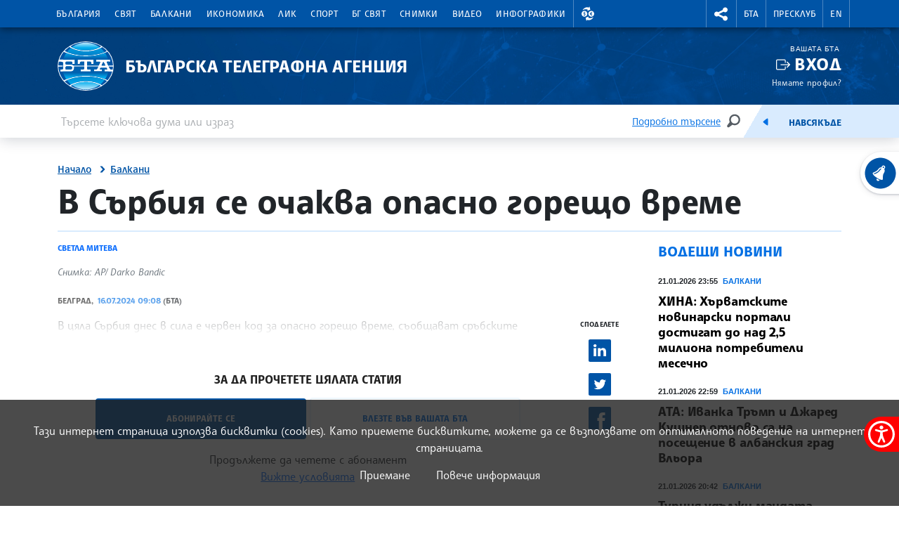

--- FILE ---
content_type: image/svg+xml
request_url: https://www.bta.bg/assets/images/BTA-logo.svg
body_size: 6873
content:
<svg xmlns="http://www.w3.org/2000/svg" xmlns:xlink="http://www.w3.org/1999/xlink" viewBox="0 0 80 70"><ellipse cx="40" cy="35" rx="39.9" ry="35" fill="#fff"/><g fill="#0061af"><path d="M7.9 35.8h0v2.3s-.1.7-.5 1.3a1.38 1.38 0 0 1-.4.3c0-.2 0-.3-.1-.5 0-.2 0-.3-.1-.5 0-.3-.1-.7-.1-1v-.5-.5-1l1.2.1h0zm0-4.6v3.1H6.6v-.6c0-.8.1-1.6.2-2.4 0-.2 0-.3.1-.5v-.1c0-.4.1-.7.2-1.1.1.1.3.2.4.4.2.3.4.7.4 1.2z"/><use xlink:href="#C"/></g><linearGradient id="A" gradientUnits="userSpaceOnUse" x1="73.08" y1="36.887" x2="73.08" y2="35.79"><stop offset=".098" stop-color="#00aeef"/><stop offset=".515" stop-color="#0061af"/><stop offset="1" stop-color="#00aeef"/></linearGradient><path d="M73.4 35.8v.7.4c-.2-.3-.3-.6-.4-.8h0c0-.1-.1-.1-.1-.2v-.1h.5 0z" fill="url(#A)"/><path d="M73.4 34.3h-1.2l-2.1-4.7c-.4-.8 1.2-.8 1.2-.8h1.6c0 .2.1.3.1.5 0 .1 0 .3.1.4 0 .1 0 .2.1.4v.2c0 .1 0 .3.1.4 0 .1 0 .3.1.4 0 .2 0 .4.1.6v.5.3c-.2.6-.2 1.2-.1 1.8z" fill="#0061af"/><g fill="#0054a6"><path d="M7.9 31.2v3.1H1.2c0-1.9.3-3.7.6-5.5h3c.7 0 1.5.2 2.1.6.1 0 .1.1.2.1h0c.1.1.3.2.4.4.2.4.4.8.4 1.3zm70.9 4.6c0 1.4-.2 2.7-.4 4.1h-1.8s-1.5.2-2.1-.8c-.3-.5-.8-1.4-1.1-2.2h0c-.2-.3-.3-.6-.4-.8h0c0-.1-.1-.1-.1-.2v-.1h5.9 0z"/><use xlink:href="#C"/><path d="M40.3 57.8c8.8 0 16.5 2.1 21.4 5.4C55.5 66.9 48 69 40 69c-7.9 0-15.3-2.1-21.4-5.7 4.9-3.3 12.8-5.5 21.7-5.5zm30.1-1.6c-2.1 2.3-4.5 4.4-7.2 6.1-5.2-3.5-13.5-5.8-23-5.8-9.6 0-18.1 2.4-23.2 6-2.6-1.7-4.9-3.6-6.9-5.8 7.7-4.1 18.6-6.7 30.7-6.7 11.5 0 22 2.3 29.6 6.2zm7.4-13.5c-1.2 4.6-3.5 8.8-6.5 12.5-8-3.9-19-6.3-31-6.3-12.3 0-23.3 2.5-31.4 6.4-4.7-5.5-7.5-12.2-7.7-19.5h6.6v.1 2.2s-.1.7-.5 1.3c-.1.1-.2.2-.4.3h0c-.2.1-.5.2-.8.2h-2v2.8H19s5.2.4 4.7-6.8v-.1h14.2v2.6a1.9 1.9 0 0 1-.3.9c-.4.4-.9.6-1.6.6h-3.2v2.8h7 0H47v-2.8h-3.3c-1.8-.1-1.8-1.3-1.8-1.5v-2.5-.1h15.9v.1l-1.3 2.6s-.4 1.3-1.8 1.3h-2.8v2.8h11.4v-2.8h-2-.8s-.5 0-.2-.6l.5-1.1s.2-.6.7-.6h7.2.7c.1 0 .2 0 .3.1.2.1.3.3.3.4l.5 1.3s.3.6-.5.6h-2.9v2.8h10.7 0zM40.3 12.8c-9.2 0-17.2-2.3-22.1-5.9C24.4 3.1 31.9 1 40 1c8.2 0 15.8 2.2 22.1 6-4.9 3.5-12.8 5.8-21.8 5.8z"/><path d="M70.2 13.7C62.6 17.6 52 20 40.3 20c-11.9 0-22.6-2.5-30.3-6.5 2-2.1 4.2-4 6.7-5.7 5.1 3.8 13.8 6.3 23.6 6.3 9.7 0 18.2-2.4 23.4-6.1 2.4 1.6 4.6 3.5 6.5 5.7zm8.6 20.6h-6.7L70 29.6c-.4-.8 1.2-.8 1.2-.8h3.6v-2.9H54.9v2.9h4.6s1.7-.1 1 1.2l-2 4.2H41.9v-5.5h4.3c2.1 0 1.7 3.4 1.7 3.4h3.3v-6.3H28.6v6.3h3.2s-.5-3.4 2-3.4h4.1v5.5H22.7c-1.2-1.2-2.4-1.4-5.2-1.4h-3.9c-2.1 0-2.3-.5-2.3-1.2V30c0-1.3 1.6-1.3 1.9-1.3h6.2c.5 0 .9.2 1.1.4.1.1.5.5.5 1v2h3.4v-6.3H2.6c1.3-4 3.4-7.8 6.1-11 1.1.5 2.3 1.1 3.6 1.5 7.6 3 17.1 4.7 27.4 4.7 10.5 0 20.2-1.8 27.8-4.9 1.2-.5 2.4-1 3.5-1.6 4.8 5.6 7.6 12.4 7.8 19.8zm-14-4.3c-.6 1-2.2 4.3-2.2 4.3h5.3L65.8 30s-.2-.5-.5-.5c-.2 0-.3.1-.5.5"/></g><defs><path id="B" d="M64.8 30c-.6 1-2.2 4.3-2.2 4.3h5.3L65.8 30s-.2-.5-.5-.5c-.2 0-.3.1-.5.5"/><path id="C" d="M18.7 39.8h-6.2c-.8 0-1.1-.4-1.1-.9v-2.1a1.18 1.18 0 0 1 .7-1.1c.1-.1.3-.1.5-.1h6.2s.3 0 .6.1c.5.1 1 .4 1 1v1.6c-.1.2-.1 1.5-1.7 1.5z"/></defs><clipPath id="D"><use xlink:href="#B"/></clipPath><path d="M62.5 29.5h5.3v4.7h-5.3z" clip-path="url(#D)" fill="#0054a6"/><path d="M64.8 30c-.6 1-2.2 4.3-2.2 4.3h5.3L65.7 30s-.2-.5-.5-.5c-.1 0-.3.1-.4.5" fill="#0061af"/><defs><path id="E" d="M64.8 30c-.6 1-2.2 4.3-2.2 4.3h5.3L65.7 30s-.2-.5-.5-.5c-.1 0-.3.1-.4.5"/></defs><clipPath id="F"><use xlink:href="#E"/></clipPath><path d="M62.5 29.5h5.3v4.7h-5.3z" clip-path="url(#F)" fill="#0061af"/><linearGradient id="G" gradientUnits="userSpaceOnUse" x1="40.116" y1="68.442" x2="40.116" y2="1.704"><stop offset="0" stop-color="#c4e9fb"/><stop offset=".172" stop-color="#00aeef"/><stop offset=".288" stop-color="#0061af"/></linearGradient><path d="M20.5 62.1c5.5 4 12.2 6.3 19.5 6.3 7.4 0 14.2-2.4 19.7-6.5-4.9-2.6-11.8-4.2-19.5-4.2-7.8 0-14.8 1.7-19.7 4.4z" fill="url(#G)"/><path d="M7.9 38s-.1.7-.5 1.3a1.38 1.38 0 0 1-.4.3h0c0-.2 0-.3-.1-.5 0-.2 0-.3-.1-.5 0-.3-.1-.7-.1-1v-.5-.5-1h1.2v.1V38zm0-3.7H6.6v-.6c0-.8.1-1.6.2-2.4 0-.2 0-.3.1-.5v-.1c0-.4.1-.7.2-1.1h0c.1.1.3.2.4.4.3.3.4.7.4 1.2v3.1z" fill="#0066b3"/><path d="M20.3 36.9v1.6s0 1.4-1.6 1.4h-6.2c-.8 0-1.1-.4-1.1-.9v-2.1a1.18 1.18 0 0 1 .7-1.1c.1-.1.3-.1.5-.1h6.2s.3 0 .6.1c.3.2.9.5.9 1.1z" fill="#0061af"/><linearGradient id="H" gradientUnits="userSpaceOnUse" x1="39.988" y1="41.308" x2="39.988" y2="9.255"><stop offset=".515" stop-color="#0061af"/><stop offset=".804" stop-color="#00aeef"/></linearGradient><path d="M24.5 25.9H7.9c1-3.4 2.5-6.6 4.4-9.5 7.6 2.9 17.1 4.6 27.4 4.6 11 0 19.9-1.6 27.8-4.7.1.1 0 0 0 0 .8 1.2 3 4.2 4.5 9.7H54.9v2.9h4.6s1.7-.1 1 1.2c-.4.8-1.3 2.8-2 4.2H41.9v-5.5h4.3c2.1 0 1.7 3.4 1.7 3.4h3.3v-6.3H28.6v6.3h3.2s-.5-3.4 2-3.4h4.1v5.5H22.7c-1.2-1.2-2.4-1.4-5.2-1.4h-3.9c-2.1 0-2.3-.5-2.3-1.2v-1.6c0-1.3 1.6-1.3 1.9-1.3h6.2c.5 0 .9.2 1.1.4.1.1.5.5.5 1v2h3.4v-6.3z" fill="url(#H)"/><linearGradient id="I" gradientUnits="userSpaceOnUse" x1="39.998" y1="60.822" x2="39.998" y2="28.848"><stop offset=".288" stop-color="#00aeef"/><stop offset=".515" stop-color="#0061af"/></linearGradient><path d="M66.9 42.7h5.6a32.4 32.4 0 0 1-4.8 10.9c-7.6-3-17.1-4.7-27.5-4.7-10.6 0-20.2 1.8-27.8 4.9-2.2-3.3-3.9-7.1-4.9-11.1h11.4s5.2.4 4.7-6.8v-.1h14.2v2.6a1.9 1.9 0 0 1-.3.9c-.4.4-.9.6-1.6.6h-3.2v2.8h7 0H47v-2.8h-3.3c-1.8-.1-1.8-1.3-1.8-1.5v-2.5-.1h15.9v.1l-1.3 2.6s-.4 1.3-1.8 1.3h-2.8v2.8h11.4v-2.8h-2-.8s-.5 0-.2-.6l.5-1.1s.2-.6.7-.6h7.2.7c.1 0 .2 0 .3.1.2.1.3.3.3.4l.5 1.3s.3.6-.5.6h-2.9l-.2 2.8h0z" fill="url(#I)"/><path d="M72.8 35.8h.6v.7.4h0c-.2-.3-.3-.6-.4-.8h0c-.1-.1-.1-.2-.2-.3zm-1.6-7h1.6c0 .2.1.3.1.5 0 .1 0 .3.1.4 0 .1 0 .2.1.4v.2c0 .1 0 .3.1.4 0 .1 0 .3.1.4 0 .2 0 .4.1.6v.5.3c0 .6.1 1.1.1 1.7h-1.2l-2.1-4.7c-.6-.8 1-.7 1-.7z" fill="#0066b3"/><linearGradient id="J" gradientUnits="userSpaceOnUse" x1="40.109" y1="68.479" x2="40.109" y2="1.739"><stop offset=".693" stop-color="#0061af"/><stop offset=".89" stop-color="#00aeef"/><stop offset="1" stop-color="#c4e9fb"/></linearGradient><path d="M60 8.4c-5.6-4.2-12.5-6.6-20-6.6-7.4 0-14.2 2.4-19.7 6.5 4.9 2.8 12.1 4.5 20 4.5 7.7-.1 14.8-1.7 19.7-4.4z" fill="url(#J)"/><linearGradient id="K" gradientUnits="userSpaceOnUse" x1="40.06" y1="68.499" x2="40.06" y2="1.762"><stop offset=".098" stop-color="#00aeef"/><stop offset=".515" stop-color="#0061af"/><stop offset="1" stop-color="#00aeef"/></linearGradient><path d="M66.8 15.2c-1.6-2.1-3.4-4.1-5.5-5.8-5.2 2.9-12.7 4.7-21.1 4.7-8.5 0-16.1-1.9-21.4-4.8-2.1 1.7-4 3.6-5.6 5.8C20.6 18.2 30 20 40.3 20c10 0 19.2-1.8 26.5-4.8z" fill="url(#K)"/><linearGradient id="L" gradientUnits="userSpaceOnUse" x1="40.173" y1="68.483" x2="40.173" y2="1.746"><stop offset=".098" stop-color="#00aeef"/><stop offset=".515" stop-color="#0061af"/><stop offset="1" stop-color="#00aeef"/></linearGradient><path d="M13.3 55.1c1.7 2.2 3.6 4.2 5.8 6 5.2-2.9 12.7-4.7 21.1-4.7 8.2 0 15.7 1.8 20.8 4.6a29.9 29.9 0 0 0 6-6.3c-7.2-3-16.3-4.7-26.2-4.7-10.5 0-20.1 1.9-27.5 5.1z" fill="url(#L)"/></svg>